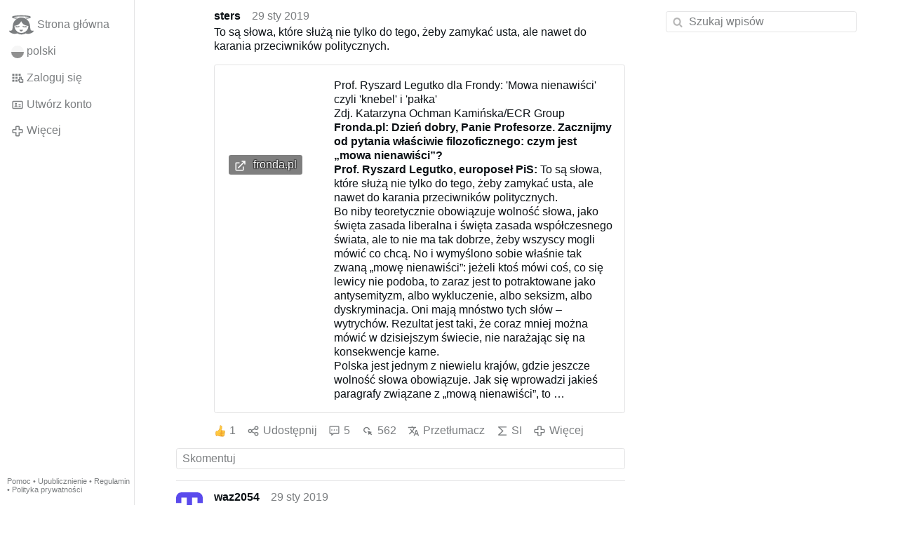

--- FILE ---
content_type: text/html; charset=utf-8
request_url: https://www.gloria.tv/post/wNrG3d9HYGdy2ifNV7jBkvD1N/replies
body_size: 7002
content:
<!DOCTYPE html><html lang="pl"><head><meta charset="utf-8"><meta name="viewport" content="width=device-width,initial-scale=1,minimum-scale=0.5,maximum-scale=2"><meta name="language" content="pl"><title>Prof. Ryszard Legutko dla Frondy: &apos;Mowa nienawiści&apos; czyli &apos;knebel&apos; i &apos;pałka&apos; – Gloria.tv</title><link rel="stylesheet" href="/style/FPtVyv7topfF3aWQApxpQJGtH"><script src="/script/EHc3k2GeMVuY2hwjCZUFriwMH" async></script><script type="application/json">{"language":"VhNsBNkAXCbW6LyxcWeq7Yt4F","i18n":{"datetime":{"plural":"['one','few','other'][(n==1)?0:((n%10>=2&&n%10<=4&&(n%100<12||n%100>14))?1:2)]","year-1":"w zeszłym roku","year-0":"w tym roku","year+1":"w przyszłym roku","year-one":"{#} rok temu","year-few":"{#} lata temu","year-many":"{#} lat temu","year-other":"{#} roku temu","year+one":"za {#} rok","year+few":"za {#} lata","year+many":"za {#} lat","year+other":"za {#} roku","month-1":"w zeszłym miesiącu","month-0":"w tym miesiącu","month+1":"w przyszłym miesiącu","month-one":"{#} miesiąc temu","month-few":"{#} miesiące temu","month-many":"{#} miesięcy temu","month-other":"{#} miesiąca temu","month+one":"za {#} miesiąc","month+few":"za {#} miesiące","month+many":"za {#} miesięcy","month+other":"za {#} miesiąca","week-1":"w zeszłym tygodniu","week-0":"w tym tygodniu","week+1":"w przyszłym tygodniu","week-one":"{#} tydzień temu","week-few":"{#} tygodnie temu","week-many":"{#} tygodni temu","week-other":"{#} tygodnia temu","week+one":"za {#} tydzień","week+few":"za {#} tygodnie","week+many":"za {#} tygodni","week+other":"za {#} tygodnia","day-2":"przedwczoraj","day-1":"wczoraj","day-0":"dzisiaj","day+1":"jutro","day+2":"pojutrze","day-one":"{#} dzień temu","day-few":"{#} dni temu","day-many":"{#} dni temu","day-other":"{#} dnia temu","day+one":"za {#} dzień","day+few":"za {#} dni","day+many":"za {#} dni","day+other":"za {#} dnia","hour-0":"ta godzina","hour-one":"{#} godzinę temu","hour-many":"{#} godzin temu","hour-other":"{#} godziny temu","hour+one":"za {#} godzinę","hour+many":"za {#} godzin","hour+other":"za {#} godziny","minute-0":"ta minuta","minute-one":"{#} minutę temu","minute-many":"{#} minut temu","minute-other":"{#} minuty temu","minute+one":"za {#} minutę","minute+many":"za {#} minut","minute+other":"za {#} minuty","second-0":"teraz","second-one":"{#} sekundę temu","second-many":"{#} sekund temu","second-other":"{#} sekundy temu","second+one":"za {#} sekundę","second+many":"za {#} sekund","second+other":"za {#} sekundy","sunday-1":"w zeszłą niedzielę","sunday+1":"w przyszłą niedzielę","monday-1":"w zeszły poniedziałek","monday+1":"w przyszły poniedziałek","tuesday-1":"w zeszły wtorek","tuesday+1":"w przyszły wtorek","wednesday-1":"w zeszłą środę","wednesday+1":"w przyszłą środę","thursday-1":"w zeszły czwartek","thursday+1":"w przyszły czwartek","friday-1":"w zeszły piątek","friday+1":"w przyszły piątek","saturday-1":"w zeszłą sobotę","saturday+1":"w przyszłą sobotę"},"wysiwyg":{"image":"Wstaw grafikę","attach":"Dodaj załączniki","smileys":"Emotikony","link":"Wstaw link","bold":"Pogrubienie","italic":"Kursywa","underline":"Podkreślenie","striketrough":"Przekreślenie","textcolor":"Wybierz kolor tekstu","backcolor":"Wybierz kolor tła","clear":"Usuń formatowanie"}},"user":null,"synchronizer":"dgrbFPUxupbzYM85erabIyJz8oTqXLgjKstlX4hkDuoaHqR0jxwSVXpmjngSLySUD0byAXPwDVo2aHdTdGHgg2rly4J69ocVQkhKrxG","session":"8Yn0z1UXsuJbj244R9WOZfFMtTBTZs8APAIfF8DmNyLCspKcHQSJuRUy1TwyIO2TYUIDSrvFQOTmLmQpBOYmVJZZbyQ5aFvpoTstCbCwHYnu","websocket":{"url":"wss://ws0001.gloria.tv/"}}</script><link rel="canonical" href="/post/wNrG3d9HYGdy2ifNV7jBkvD1N/replies"><link rel="prev" href="/post/TDSAysAxy4WY213ZD3MuwhUrJ"><link rel="next" href="/post/1eAxmrPypziX2Y8cTW1tiJnT9"><link rel="icon" sizes="any" href="/assets/favicon.svg" type="image/svg+xml"><link rel="icon" sizes="any" href="/assets/favicon.ico"><link rel="apple-touch-icon" sizes="180x180" href="/assets/apple-touch-icon.png"><link rel="manifest" href="/assets/manifest.webmanifest"><meta name="referrer" content="origin-when-cross-origin"><meta name="robots" content="noindex"><meta name="google" content="notranslate"><meta property="og:url" content="https://www.gloria.tv/post/wNrG3d9HYGdy2ifNV7jBkvD1N"><meta property="og:type" content="article"><meta property="og:article:published_time" content="63715987994284437"><meta property="og:title" content="Prof. Ryszard Legutko dla Frondy: &apos;Mowa nienawiści&apos; czyli &apos;knebel&apos; i &apos;pałka&apos;"><meta property="og:image" content="https://seedus6826.gloriatv.net/storage1/cm1xudf97dj3iaw0649qenvl6ji1aw1837ztzu4?secure=p-ym6wbzdckp7JumCt5c1A&amp;expires=1769119386&amp;scale=4096"></head><body><div class="frame"><nav><ul class="menu"><li><a href="/" data-load="{}"><svg viewBox="0 0 24 24" class="icon home"><use xlink:href="/icon/mascot#icon"></use></svg><svg viewBox="0 0 24 24" class="icon home"><use xlink:href="/icon/mascotinverse#icon"></use></svg>Strona główna</a></li><li><a href="/languages/" data-dialog="{&quot;languages&quot;:&quot;&quot;}"><span class="figure icon"><svg xmlns="http://www.w3.org/2000/svg" style="border-radius:50%" viewBox="0 0 512 512"><path fill="#d80027" d="M0 256l256.4-44.3L512 256v256H0z"/><path fill="#eee" d="M0 0h512v256H0z"/></svg></span>polski</a></li><li><label for="login"><svg viewBox="0 0 24 24" class="icon"><use xlink:href="/icon/credentials#icon"></use></svg>Zaloguj się</label></li><li><a href="/signup/" data-load="{&quot;signup&quot;:&quot;&quot;}"><svg viewBox="0 0 24 24" class="icon"><use xlink:href="/icon/profile#icon"></use></svg>Utwórz konto</a></li><li class="dropdown"><button class="link" type="button"><svg viewBox="0 0 24 24" class="icon"><use xlink:href="/icon/more#icon"></use></svg>Więcej</button><ul class="menu"><li><a href="/videos/" data-load="{&quot;videos&quot;:&quot;&quot;}"><svg viewBox="0 0 24 24" class="icon"><use xlink:href="/icon/video#icon"></use></svg>Filmy</a></li><li><a href="/news/" data-load="{&quot;news&quot;:&quot;&quot;}"><svg viewBox="0 0 24 24" class="icon"><use xlink:href="/icon/story#icon"></use></svg>Aktualności</a></li><li><a href="/photos/" data-load="{&quot;photos&quot;:&quot;&quot;}"><svg viewBox="0 0 24 24" class="icon"><use xlink:href="/icon/photo#icon"></use></svg>Zdjęcia</a></li><li><a href="/albums/" data-load="{&quot;albums&quot;:&quot;&quot;}"><svg viewBox="0 0 24 24" class="icon"><use xlink:href="/icon/album#icon"></use></svg>Albumy</a></li><li class="mobile"><a href="/docs/" target="_blank"><svg viewBox="0 0 24 24" class="icon"><use xlink:href="/icon/menu#icon"></use></svg>Pomoc</a></li><li class="mobile"><a href="/docs/disclosure" target="_blank"><svg viewBox="0 0 24 24" class="icon"><use xlink:href="/icon/menu#icon"></use></svg>Upublicznienie</a></li><li class="mobile"><a href="/docs/termsconditions" target="_blank"><svg viewBox="0 0 24 24" class="icon"><use xlink:href="/icon/menu#icon"></use></svg>Regulamin</a></li><li class="mobile"><a href="/docs/privacypolicy" target="_blank"><svg viewBox="0 0 24 24" class="icon"><use xlink:href="/icon/menu#icon"></use></svg>Polityka prywatności</a></li></ul></li><li class="aside"><label for="aside"><svg viewBox="0 0 24 24" class="icon"><use xlink:href="/icon/menu#icon"></use></svg>Menu</label></li><li class="address"><address><a href="/docs/" target="_blank">Pomoc</a> • <a href="/docs/disclosure" target="_blank">Upublicznienie</a> • <a href="/docs/termsconditions" target="_blank">Regulamin</a> • <a href="/docs/privacypolicy" target="_blank">Polityka prywatności</a></address></li></ul></nav><div class="content"><main><section class="card" data-notify="{&quot;url&quot;:&quot;ws://nf0002/&quot;,&quot;kind&quot;:&quot;post&quot;,&quot;id&quot;:&quot;wNrG3d9HYGdy2ifNV7jBkvD1N&quot;}"><div class="tile cols"><div class="col-user"><div class="avatar"><figure><div style="padding-top:100.000%"></div><img src="https://seedus6826.gloriatv.net/storage1/m8ppewscrt5ov5jjayz9fndjmkdot0vym8zbxa5?secure=7uDUMblb3wSNoo1NwhTgBg&amp;expires=1769050557" width="570" height="570" alt="" loading="lazy" crossorigin="anonymous" style="background-color:#ba582d" data-scale="{&quot;mediatype&quot;:&quot;image/avif&quot;,&quot;frames&quot;:null,&quot;focus&quot;:{&quot;left&quot;:339,&quot;top&quot;:341}}"><a href="/user/jEPYFWFNHA824XbFQSBSpUUg7" data-load="{&quot;user&quot;:&quot;jEPYFWFNHA824XbFQSBSpUUg7&quot;}"></a></figure></div></div><div class="col-spare"><div class="cols"><a href="/user/jEPYFWFNHA824XbFQSBSpUUg7" class="muted" data-load="{&quot;user&quot;:&quot;jEPYFWFNHA824XbFQSBSpUUg7&quot;}"><cite>sters</cite></a><time datetime="2019-01-29T13:33:14.284Z" title="wtorek, 29 stycznia 2019 08:33:14 ET">29 sty 2019</time></div><p class="tight">To są słowa, które służą nie tylko do tego, żeby zamykać usta, ale nawet do karania przeciwników politycznych.</p><blockquote class="tile"><a href="/post/wNrG3d9HYGdy2ifNV7jBkvD1N" rel="nofollow" target="_blank" title="https://www.fronda.pl/a/prof-ryszard-legutko-dla-frondy-mowa-nienawisci-czyli-knebel-i-palka,121588.html"><div class="tight cols"><div class="col-thumb"><figure><div style="padding-top:100.000%"></div><img src="https://seedus6826.gloriatv.net/storage1/cm1xudf97dj3iaw0649qenvl6ji1aw1837ztzu4?secure=p-ym6wbzdckp7JumCt5c1A&amp;expires=1769119386" width="1200" height="630" alt="" loading="lazy" crossorigin="anonymous" style="width:190.476%;margin-left:-36.984%;margin-right:-53.492%;background-color:#3a341e" data-scale="{&quot;mediatype&quot;:&quot;image/avif&quot;,&quot;frames&quot;:null,&quot;focus&quot;:{&quot;left&quot;:548,&quot;top&quot;:190}}"><div class="bottomleft"><div class="shaded"><svg viewBox="0 0 24 24" class="icon"><use xlink:href="/icon/quote#icon"></use></svg> fronda.pl</div></div></figure></div><div class="col-spare"><h2>Prof. Ryszard Legutko dla Frondy: &apos;Mowa nienawiści&apos; czyli &apos;knebel&apos; i &apos;pałka&apos;</h2><p>Zdj. Katarzyna Ochman Kamińska/ECR Group<br><span style="font-weight:bold;">Fronda.pl: Dzień dobry, Panie Profesorze. Zacznijmy od pytania właściwie filozoficznego: czym jest „mowa nienawiści”?<br>Prof. Ryszard Legutko, europoseł PiS:</span> To są słowa, które służą nie tylko do tego, żeby zamykać usta, ale nawet do karania przeciwników politycznych.<br>Bo niby teoretycznie obowiązuje wolność słowa, jako święta zasada liberalna i święta zasada współczesnego świata, ale to nie ma tak dobrze, żeby wszyscy mogli mówić co chcą. No i wymyślono sobie właśnie tak zwaną „mowę nienawiści”: jeżeli ktoś mówi coś, co się lewicy nie podoba, to zaraz jest to potraktowane jako antysemityzm, albo wykluczenie, albo seksizm, albo dyskryminacja. Oni mają mnóstwo tych słów – wytrychów. Rezultat jest taki, że coraz mniej można mówić w dzisiejszym świecie, nie narażając się na konsekwencje karne.<br>Polska jest jednym z niewielu krajów, gdzie jeszcze wolność słowa obowiązuje. Jak się wprowadzi jakieś paragrafy związane z „mową nienawiści”, to …</p></div></div></a></blockquote><div class="tile cols"><label for="login" class="muted"><span class="icon" data-likes="{&quot;post&quot;:&quot;wNrG3d9HYGdy2ifNV7jBkvD1N&quot;,&quot;likes&quot;:&quot;upvote&quot;}"><svg viewBox="0 0 24 24"><image xlink:href="/icon/upvote" width="24" height="24"></image></svg></span>1</label><label for="login" class="muted"><svg viewBox="0 0 24 24" class="icon"><use xlink:href="/icon/share#icon"></use></svg>Udostępnij</label><a href="/post/wNrG3d9HYGdy2ifNV7jBkvD1N/replies" class="muted" data-post="{&quot;post&quot;:&quot;wNrG3d9HYGdy2ifNV7jBkvD1N&quot;,&quot;replies&quot;:&quot;&quot;}" title="Komentarze"><svg viewBox="0 0 24 24" class="icon"><use xlink:href="/icon/posting#icon"></use></svg>5</a><a href="/post/wNrG3d9HYGdy2ifNV7jBkvD1N/request/views" class="muted" data-dialog="{&quot;post&quot;:&quot;wNrG3d9HYGdy2ifNV7jBkvD1N&quot;,&quot;request&quot;:&quot;views&quot;}" title="Wyświetleń"><svg viewBox="0 0 24 24" class="icon"><use xlink:href="/icon/click#icon"></use></svg>562</a><button class="muted" type="button" data-translate="https://seedus3932.gloriatv.net/?post=wNrG3d9HYGdy2ifNV7jBkvD1N&amp;source=pl&amp;target=pl,en"><svg viewBox="0 0 24 24" class="icon"><use xlink:href="/icon/translate#icon"></use></svg>Przetłumacz</button><button class="muted" type="button" data-summarize="https://seedus3932.gloriatv.net/?post=wNrG3d9HYGdy2ifNV7jBkvD1N&amp;source=pl&amp;target=pl,en"><svg viewBox="0 0 24 24" class="icon"><use xlink:href="/icon/summarize#icon"></use></svg>SI</button><div class="dropdown"><button class="muted" type="button"><svg viewBox="0 0 24 24" class="icon"><use xlink:href="/icon/more#icon"></use></svg>Więcej</button><ul class="menu"><li><a href="/post/wNrG3d9HYGdy2ifNV7jBkvD1N/request/complaint" data-dialog="{&quot;post&quot;:&quot;wNrG3d9HYGdy2ifNV7jBkvD1N&quot;,&quot;request&quot;:&quot;complaint&quot;}"><svg viewBox="0 0 24 24" class="icon"><use xlink:href="/icon/complaint#icon"></use></svg>Zgłoś</a></li><li><button disabled><svg viewBox="0 0 24 24" class="icon"><use xlink:href="/icon/modify#icon"></use></svg>Zmień wpis</button></li><li><button disabled><svg viewBox="0 0 24 24" class="icon"><use xlink:href="/icon/trash#icon"></use></svg>Usuń wpis</button></li></ul></div></div></div></div><label for="login" class="wysiwyg tile" data-patch="{&quot;pagination&quot;:&quot;[base64]&quot;}"><span class="contenteditable" data-placeholder="Skomentuj"></span></label></section><section class="tile" data-notify="{&quot;url&quot;:&quot;ws://nf0005/&quot;,&quot;kind&quot;:&quot;posting&quot;,&quot;id&quot;:&quot;8NrWfPC1tzfNA2daJmXPguUzP&quot;}"><div class="cols"><div class="col-user"><div class="identicon"><figure><div style="padding-top:100.000%"></div><svg xmlns="http://www.w3.org/2000/svg" viewBox="0 0 5 5"><path d="M0 0H5V2H4V1H3V3H5V5H0V3H2V1H1V2H0z" fill="#5a4aec"/></svg><a href="/user/ru6zcLxsfYSe1hfG3Ed2wudCC" data-load="{&quot;user&quot;:&quot;ru6zcLxsfYSe1hfG3Ed2wudCC&quot;}"></a></figure></div></div><div class="col-spare"><div class="cols"><a href="/user/ru6zcLxsfYSe1hfG3Ed2wudCC" class="muted" data-load="{&quot;user&quot;:&quot;ru6zcLxsfYSe1hfG3Ed2wudCC&quot;}"><cite>waz2054</cite></a><time datetime="2019-01-29T18:12:25.553Z" title="wtorek, 29 stycznia 2019 13:12:25 ET">29 sty 2019</time></div><p class="tight">Mowy nienawiści używa Schetyna na swoim blogu nazywając Polaków faszystami.</p><div class="cols tight"><label for="login" class="muted"><svg viewBox="0 0 24 24" class="icon"><use xlink:href="/icon/like#icon"></use></svg>Polub</label><button class="muted" type="button" data-translate="https://seedus0275.gloriatv.net/?posting=8NrWfPC1tzfNA2daJmXPguUzP&amp;source=pl&amp;target=pl,en"><svg viewBox="0 0 24 24" class="icon"><use xlink:href="/icon/translate#icon"></use></svg>Przetłumacz</button><div class="dropdown"><button class="muted" type="button"><svg viewBox="0 0 24 24" class="icon"><use xlink:href="/icon/more#icon"></use></svg>Więcej</button><ul class="menu"><li><a href="/posting/8NrWfPC1tzfNA2daJmXPguUzP/request/complaint" data-dialog="{&quot;posting&quot;:&quot;8NrWfPC1tzfNA2daJmXPguUzP&quot;,&quot;request&quot;:&quot;complaint&quot;}"><svg viewBox="0 0 24 24" class="icon"><use xlink:href="/icon/complaint#icon"></use></svg>Zgłoś</a></li><li><button disabled><svg viewBox="0 0 24 24" class="icon"><use xlink:href="/icon/modify#icon"></use></svg>Zmień komentarz</button></li><li><button disabled><svg viewBox="0 0 24 24" class="icon"><use xlink:href="/icon/trash#icon"></use></svg>Usuń komentarz</button></li></ul></div></div><label for="login" class="wysiwyg tile" data-patch="{&quot;pagination&quot;:&quot;SRmZItlLYZXzMpRrFOUMtzA7Hc7BbbErx9jjlzUKrf3VqZyBkraVjoVTw3vbZJTvdqkRryCLdM1EX19PMvGT7VcxXpgsIW3aEFX0NZMiWWPHeyWU2Rv0L5yvt5rJAiOov6bzh2zFWkEzm&quot;}"><span class="contenteditable" data-placeholder="Skomentuj"></span></label></div></div></section><section class="tile" data-notify="{&quot;url&quot;:&quot;ws://nf0002/&quot;,&quot;kind&quot;:&quot;posting&quot;,&quot;id&quot;:&quot;UPhSG7auwZQA4yf2hWnJjsSA2&quot;}"><div class="cols"><div class="col-user"><div class="avatar"><figure><div style="padding-top:100.000%"></div><img src="https://seedus4268.gloriatv.net/storage1/msudpjofrdytc6jm5323fpjdlieowv01g81hr93?secure=gSuX7nHrNtOn58ddm54Nmw&amp;expires=1769051089" width="236" height="236" alt="" loading="lazy" crossorigin="anonymous" style="background-color:#e1a630" data-scale="{&quot;mediatype&quot;:&quot;image/avif&quot;,&quot;frames&quot;:null,&quot;focus&quot;:{&quot;left&quot;:118,&quot;top&quot;:118}}"><a href="/user/7rBN8DxN7YsKBQr7GSGNf8ogn" data-load="{&quot;user&quot;:&quot;7rBN8DxN7YsKBQr7GSGNf8ogn&quot;}"></a></figure></div></div><div class="col-spare"><div class="cols"><a href="/user/7rBN8DxN7YsKBQr7GSGNf8ogn" class="muted" data-load="{&quot;user&quot;:&quot;7rBN8DxN7YsKBQr7GSGNf8ogn&quot;}"><cite>Tymoteusz</cite></a><time datetime="2019-01-29T14:19:42.0Z" title="wtorek, 29 stycznia 2019 09:19:42 ET">29 sty 2019</time></div><p class="tight">George Orwell :<br>„Im dalej społeczeństwo dryfuje od prawdy, tym bardziej nienawidzi tych, co ją głoszą. <span style="font-weight:bold;">Prawda jest nową mową nienawiści</span>. Mówienie prawdy w epoce zakłamania jest czynem rewolucyjnym.”</p><div class="cols tight"><label for="login" class="muted"><svg viewBox="0 0 24 24" class="icon"><use xlink:href="/icon/like#icon"></use></svg>Polub</label><button class="muted" type="button" data-translate="https://seedus0275.gloriatv.net/?posting=UPhSG7auwZQA4yf2hWnJjsSA2&amp;source=pl&amp;target=pl,en"><svg viewBox="0 0 24 24" class="icon"><use xlink:href="/icon/translate#icon"></use></svg>Przetłumacz</button><div class="dropdown"><button class="muted" type="button"><svg viewBox="0 0 24 24" class="icon"><use xlink:href="/icon/more#icon"></use></svg>Więcej</button><ul class="menu"><li><a href="/posting/UPhSG7auwZQA4yf2hWnJjsSA2/request/complaint" data-dialog="{&quot;posting&quot;:&quot;UPhSG7auwZQA4yf2hWnJjsSA2&quot;,&quot;request&quot;:&quot;complaint&quot;}"><svg viewBox="0 0 24 24" class="icon"><use xlink:href="/icon/complaint#icon"></use></svg>Zgłoś</a></li><li><button disabled><svg viewBox="0 0 24 24" class="icon"><use xlink:href="/icon/modify#icon"></use></svg>Zmień komentarz</button></li><li><button disabled><svg viewBox="0 0 24 24" class="icon"><use xlink:href="/icon/trash#icon"></use></svg>Usuń komentarz</button></li></ul></div></div><label for="login" class="wysiwyg tile" data-patch="{&quot;pagination&quot;:&quot;ZGFBthlryd8nKPUMqYAIE6bzM8zPLJm8d5Hc7f46HEecaUZk87ZH71SRW2KvkivRTmo95JzcoGFPprKWrRTtY5ix4MWwsVqqkzY7WDsz0cBj2Iyl2RJ2ajB8viAYduFcwzAGWys9yFm3m&quot;}"><span class="contenteditable" data-placeholder="Skomentuj"></span></label></div></div></section><section class="tile" data-notify="{&quot;url&quot;:&quot;ws://nf0002/&quot;,&quot;kind&quot;:&quot;posting&quot;,&quot;id&quot;:&quot;RF83jWWScddm1uayWv4rfeNEj&quot;}"><div class="cols"><div class="col-user"><div class="avatar"><figure><div style="padding-top:100.000%"></div><img src="https://seedus4268.gloriatv.net/storage1/msudpjofrdytc6jm5323fpjdlieowv01g81hr93?secure=gSuX7nHrNtOn58ddm54Nmw&amp;expires=1769051089" width="236" height="236" alt="" loading="lazy" crossorigin="anonymous" style="background-color:#e1a630" data-scale="{&quot;mediatype&quot;:&quot;image/avif&quot;,&quot;frames&quot;:null,&quot;focus&quot;:{&quot;left&quot;:118,&quot;top&quot;:118}}"><a href="/user/7rBN8DxN7YsKBQr7GSGNf8ogn" data-load="{&quot;user&quot;:&quot;7rBN8DxN7YsKBQr7GSGNf8ogn&quot;}"></a></figure></div></div><div class="col-spare"><div class="cols"><a href="/user/7rBN8DxN7YsKBQr7GSGNf8ogn" class="muted" data-load="{&quot;user&quot;:&quot;7rBN8DxN7YsKBQr7GSGNf8ogn&quot;}"><cite>Tymoteusz</cite></a><time datetime="2019-01-29T14:19:22.122Z" title="wtorek, 29 stycznia 2019 09:19:22 ET">29 sty 2019</time></div><p class="tight">Fronda.pl :<br>&quot;<span style="font-weight:bold;">„mowa nienawiści’ to takie bardzo „uniwersalne” narzędzie do walki z normalnością.</span>”</p><div class="cols tight"><label for="login" class="muted"><svg viewBox="0 0 24 24" class="icon"><use xlink:href="/icon/like#icon"></use></svg>Polub</label><button class="muted" type="button" data-translate="https://seedus3932.gloriatv.net/?posting=RF83jWWScddm1uayWv4rfeNEj&amp;source=pl&amp;target=pl,en"><svg viewBox="0 0 24 24" class="icon"><use xlink:href="/icon/translate#icon"></use></svg>Przetłumacz</button><div class="dropdown"><button class="muted" type="button"><svg viewBox="0 0 24 24" class="icon"><use xlink:href="/icon/more#icon"></use></svg>Więcej</button><ul class="menu"><li><a href="/posting/RF83jWWScddm1uayWv4rfeNEj/request/complaint" data-dialog="{&quot;posting&quot;:&quot;RF83jWWScddm1uayWv4rfeNEj&quot;,&quot;request&quot;:&quot;complaint&quot;}"><svg viewBox="0 0 24 24" class="icon"><use xlink:href="/icon/complaint#icon"></use></svg>Zgłoś</a></li><li><button disabled><svg viewBox="0 0 24 24" class="icon"><use xlink:href="/icon/modify#icon"></use></svg>Zmień komentarz</button></li><li><button disabled><svg viewBox="0 0 24 24" class="icon"><use xlink:href="/icon/trash#icon"></use></svg>Usuń komentarz</button></li></ul></div></div><label for="login" class="wysiwyg tile" data-patch="{&quot;pagination&quot;:&quot;yyecO9tPjr3ysi7sjp5rgBAHkzBHCjPTcBTHIcJ9ca4oGBifMb4cDbov72PoyUEnz4zxGOWpR18uBGKcDyCajImXSVa1Tdy5FHUoAkDjCvi0zLRuMTLxrBwSdyGgciUnLsA3jCQbYF7rW&quot;}"><span class="contenteditable" data-placeholder="Skomentuj"></span></label></div></div></section><details class="tile"><summary><span class="avatar"><span class="figure"><img src="https://seedus4268.gloriatv.net/storage1/msudpjofrdytc6jm5323fpjdlieowv01g81hr93?secure=gSuX7nHrNtOn58ddm54Nmw&amp;expires=1769051089" width="236" height="236" alt="" loading="lazy" crossorigin="anonymous" style="background-color:#e1a630" data-scale="{&quot;mediatype&quot;:&quot;image/avif&quot;,&quot;frames&quot;:null,&quot;focus&quot;:{&quot;left&quot;:118,&quot;top&quot;:118}}"></span></span>2 więcej komentarzy od <cite>Tymoteusz</cite></summary><div><section class="tile" data-notify="{&quot;url&quot;:&quot;ws://nf0001/&quot;,&quot;kind&quot;:&quot;posting&quot;,&quot;id&quot;:&quot;dtC6pjzUU2z43UxV2YLpS4TEF&quot;}"><div class="cols"><div class="col-user"><div class="avatar"><figure><div style="padding-top:100.000%"></div><img src="https://seedus4268.gloriatv.net/storage1/msudpjofrdytc6jm5323fpjdlieowv01g81hr93?secure=gSuX7nHrNtOn58ddm54Nmw&amp;expires=1769051089" width="236" height="236" alt="" loading="lazy" crossorigin="anonymous" style="background-color:#e1a630" data-scale="{&quot;mediatype&quot;:&quot;image/avif&quot;,&quot;frames&quot;:null,&quot;focus&quot;:{&quot;left&quot;:118,&quot;top&quot;:118}}"><a href="/user/7rBN8DxN7YsKBQr7GSGNf8ogn" data-load="{&quot;user&quot;:&quot;7rBN8DxN7YsKBQr7GSGNf8ogn&quot;}"></a></figure></div></div><div class="col-spare"><div class="cols"><a href="/user/7rBN8DxN7YsKBQr7GSGNf8ogn" class="muted" data-load="{&quot;user&quot;:&quot;7rBN8DxN7YsKBQr7GSGNf8ogn&quot;}"><cite>Tymoteusz</cite></a><time datetime="2019-01-29T14:18:53.574Z" title="wtorek, 29 stycznia 2019 09:18:53 ET">29 sty 2019</time></div><p class="tight">Prof. Ryszard Legutko :<br>„Tak jak kiedyś, na początku lat dziewięćdziesiątych taka pałką było słowo „<span style="font-weight:bold;">tolerancja</span>”, którym okładano niemiłosiernie i Kościół i prawą stronę i konserwatystów. <span style="font-weight:bold;">Teraz taką pałką</span> (<span style="font-weight:bold;">na środowiska prawicowe</span> - przyp. mój) <span style="font-weight:bold;">jest</span> „<span style="font-weight:bold;">mowa nienawiści</span>.”</p><div class="cols tight"><label for="login" class="muted"><svg viewBox="0 0 24 24" class="icon"><use xlink:href="/icon/like#icon"></use></svg>Polub</label><button class="muted" type="button" data-translate="https://seedus3932.gloriatv.net/?posting=dtC6pjzUU2z43UxV2YLpS4TEF&amp;source=pl&amp;target=pl,en"><svg viewBox="0 0 24 24" class="icon"><use xlink:href="/icon/translate#icon"></use></svg>Przetłumacz</button><div class="dropdown"><button class="muted" type="button"><svg viewBox="0 0 24 24" class="icon"><use xlink:href="/icon/more#icon"></use></svg>Więcej</button><ul class="menu"><li><a href="/posting/dtC6pjzUU2z43UxV2YLpS4TEF/request/complaint" data-dialog="{&quot;posting&quot;:&quot;dtC6pjzUU2z43UxV2YLpS4TEF&quot;,&quot;request&quot;:&quot;complaint&quot;}"><svg viewBox="0 0 24 24" class="icon"><use xlink:href="/icon/complaint#icon"></use></svg>Zgłoś</a></li><li><button disabled><svg viewBox="0 0 24 24" class="icon"><use xlink:href="/icon/modify#icon"></use></svg>Zmień komentarz</button></li><li><button disabled><svg viewBox="0 0 24 24" class="icon"><use xlink:href="/icon/trash#icon"></use></svg>Usuń komentarz</button></li></ul></div></div><label for="login" class="wysiwyg tile" data-patch="{&quot;pagination&quot;:&quot;cdeHBYZ9IdVVD3uoXGiozbjiefM7eKy3VoTUzLuuOf8i1j1uLc9506jAO09nBwW0syterKe59RWCuePD3gwWSYAGN4jc8WJ2i8zo9dxgMTw0jVh6qx7z3fiyDwXSfuyyzE6au7ME3IkTG&quot;}"><span class="contenteditable" data-placeholder="Skomentuj"></span></label></div></div></section><section class="tile" data-notify="{&quot;url&quot;:&quot;ws://nf0002/&quot;,&quot;kind&quot;:&quot;posting&quot;,&quot;id&quot;:&quot;GBFrTvaoWfrY2T7S3XcnxourS&quot;}"><div class="cols"><div class="col-user"><div class="avatar"><figure><div style="padding-top:100.000%"></div><img src="https://seedus4268.gloriatv.net/storage1/msudpjofrdytc6jm5323fpjdlieowv01g81hr93?secure=gSuX7nHrNtOn58ddm54Nmw&amp;expires=1769051089" width="236" height="236" alt="" loading="lazy" crossorigin="anonymous" style="background-color:#e1a630" data-scale="{&quot;mediatype&quot;:&quot;image/avif&quot;,&quot;frames&quot;:null,&quot;focus&quot;:{&quot;left&quot;:118,&quot;top&quot;:118}}"><a href="/user/7rBN8DxN7YsKBQr7GSGNf8ogn" data-load="{&quot;user&quot;:&quot;7rBN8DxN7YsKBQr7GSGNf8ogn&quot;}"></a></figure></div></div><div class="col-spare"><div class="cols"><a href="/user/7rBN8DxN7YsKBQr7GSGNf8ogn" class="muted" data-load="{&quot;user&quot;:&quot;7rBN8DxN7YsKBQr7GSGNf8ogn&quot;}"><cite>Tymoteusz</cite></a><time datetime="2019-01-29T14:18:08.549Z" title="wtorek, 29 stycznia 2019 09:18:08 ET">29 sty 2019</time></div><p class="tight">Prof. Ryszard Legutko :<br>„Bo niby teoretycznie obowiązuje wolność słowa, jako święta zasada liberalna i święta zasada współczesnego świata, ale to nie ma tak dobrze, żeby wszyscy mogli mówić co chcą. No i wymyślono sobie właśnie tak zwaną „mowę nienawiści”: jeżeli ktoś mówi coś, co się lewicy nie podoba, to zaraz jest to potraktowane jako <span style="font-weight:bold;">antysemityzm</span>, albo <span style="font-weight:bold;">wykluczenie</span>, albo <span style="font-weight:bold;">seksizm</span>, albo <span style="font-weight:bold;">dyskryminacja</span>. Oni mają mnóstwo tych słów – wytrychów. Rezultat jest taki, że coraz mniej można mówić w dzisiejszym świecie, nie narażając się na konsekwencje karne.”</p><div class="cols tight"><label for="login" class="muted"><svg viewBox="0 0 24 24" class="icon"><use xlink:href="/icon/like#icon"></use></svg>Polub</label><button class="muted" type="button" data-translate="https://seedus3932.gloriatv.net/?posting=GBFrTvaoWfrY2T7S3XcnxourS&amp;source=pl&amp;target=pl,en"><svg viewBox="0 0 24 24" class="icon"><use xlink:href="/icon/translate#icon"></use></svg>Przetłumacz</button><div class="dropdown"><button class="muted" type="button"><svg viewBox="0 0 24 24" class="icon"><use xlink:href="/icon/more#icon"></use></svg>Więcej</button><ul class="menu"><li><a href="/posting/GBFrTvaoWfrY2T7S3XcnxourS/request/complaint" data-dialog="{&quot;posting&quot;:&quot;GBFrTvaoWfrY2T7S3XcnxourS&quot;,&quot;request&quot;:&quot;complaint&quot;}"><svg viewBox="0 0 24 24" class="icon"><use xlink:href="/icon/complaint#icon"></use></svg>Zgłoś</a></li><li><button disabled><svg viewBox="0 0 24 24" class="icon"><use xlink:href="/icon/modify#icon"></use></svg>Zmień komentarz</button></li><li><button disabled><svg viewBox="0 0 24 24" class="icon"><use xlink:href="/icon/trash#icon"></use></svg>Usuń komentarz</button></li></ul></div></div><label for="login" class="wysiwyg tile" data-patch="{&quot;pagination&quot;:&quot;sgbIzxMwxUzA7LvFge6WPT08D5lOQtNCPNACuSQzOPfDtmyPlpgnRpns5Pd7RcoPKAh7NG8OcburSZC9pRjBkqsx5lGT2FeL5P4VI9djpTG7ee8cuFx1MN7Wgz5bIWRdRq1Khgg6KuAe&quot;}"><span class="contenteditable" data-placeholder="Skomentuj"></span></label></div></div></section></div></details></main><input id="aside" type="checkbox"><aside><label class="backdrop" for="aside"></label><div class="overlay"><input type="search" size="100" name="search" value="" placeholder="Szukaj wpisów" autocomplete="on" data-search="{&quot;post&quot;:&quot;wNrG3d9HYGdy2ifNV7jBkvD1N&quot;}"></div></aside></div></div><input id="login" type="checkbox"><div class="modal"><label class="backdrop" for="login"></label><div class="overlay dialog"><form class="card" method="post" action="/" accept-charset="UTF-8"><input type="hidden" name="synchronizer" value="54GCtKFkyrDS0VA7gfOQ8uJoUd62x70ZQmWunXk6elieB5HLCFGnAdumuXkxgoT4486e6stEw5CxPHj2UWoLu45JCkqq6aVn8rpPMO"><input type="hidden" name="signup" value=""><fieldset><legend>Zaloguj się</legend><input type="text" size="100" name="identity" value="" placeholder="Numer telefonu, e-mail lub imię i nazwisko" autocomplete="username" required maxlength="100"><input type="password" size="100" name="password" value="" placeholder="Hasło" autocomplete="current-password" required maxlength="1000"><button type="submit">Wyślij</button></fieldset></form><div class="card cols"><a href="/signup/" class="button link" data-load="{&quot;signup&quot;:&quot;&quot;}">Utwórz konto</a><a href="/challenge/" class="button link" data-load="{&quot;challenge&quot;:&quot;&quot;}">Zapomniałeś hasła?</a><label for="login" class="button">Anuluj</label></div></div></div></body></html>